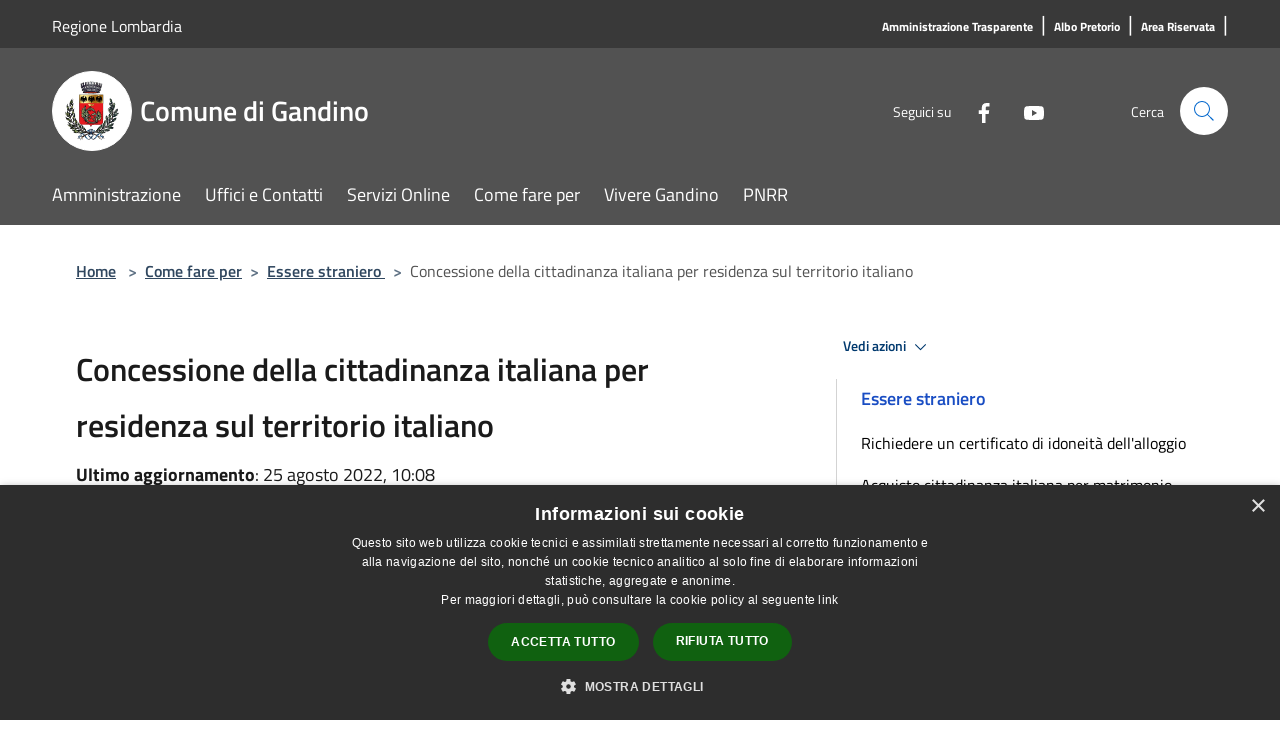

--- FILE ---
content_type: text/html; charset=UTF-8
request_url: https://www.comune.gandino.bg.it/it/page/concessione-della-cittadinanza-italiana-per-residenza-sul-territorio-italiano
body_size: 54037
content:
<!doctype html>
<html class="no-js" lang="it">
    <head>
        <meta charset="utf-8">
        <meta name="viewport" content="width=device-width, initial-scale=1, shrink-to-fit=no">
        <meta http-equiv="X-UA-Compatible" content="IE=edge"/>
        <meta name="csrf-token" content="NuZlnBaihrGJHrDMl9IargbhvOkF8FPcDeEW5lor">
        <title>Concessione della cittadinanza italiana per residenza sul territorio italiano - Comune di Gandino</title>
                <link rel="stylesheet" href="/bootstrap-italia/dist/css/bootstrap-italia.min.css">
        <link rel="stylesheet" href="/css/agid.css?id=8e7e936f4bacc1509d74">
        <link rel="stylesheet" href="/css/ionicons/ionicons.min.css">

                        <link rel="canonical" href="https://www.comune.gandino.bg.it/it/page/concessione-della-cittadinanza-italiana-per-residenza-sul-territorio-italiano" />

        <style>
        
        .background-theme-lighter {
            background-color: rgba(82,82,82,0.1);
        }
    
        :root {
            --pui-cstm-primary: hsl(0deg,0%,32%);
            --pui-cstm-primary-rgb: 82, 82, 82;
            --pui-cstm-primary-hover: hsl(0deg, 0%, 42%);
            --pui-cstm-primary-active: hsl(0deg, 0%, 45%);
            --pui-cstm-primary-text-color: hsl(0deg, 0%, 100%);
            --pui-cstm-secondary: hsl(0deg, 0%, 32%);
            --pui-cstm-secondary-rgb: 82, 82, 82;
            --pui-cstm-secondary-hover: hsl(0deg, 0%, 42%);
            --pui-cstm-secondary-active: hsl(0deg, 0%, 45%);
            --pui-cstm-secondary-text-color: hsl(0deg, 0%, 100%);
        }
    
        .button-transparent {
            box-shadow: inset 0 0 0 2px #525252;
            color: #525252;
        }

        .text-button-transparent {
            color: #525252;
        }

        .icon-button-transparent {
            fill: #525252 !important;
        }

        .button-fill-header {
            background-color: #525252;
        }

        .button-transparent:hover {
            box-shadow: inset 0 0 0 2px #494949;
            color: #494949;
        }

        .button-fill-header:hover {
            background-color: #494949;
        }

        .pagination-menu .page-link[aria-current] {
            color: #525252 !important;
            border: 1px solid #525252 !important;
        }

        .pagination-menu .page-link:hover {
            color: #494949 !important;
        }

        .pagination-menu .page-link .icon-primary {
            fill: #525252 !important;
        }
    
        .responsive-table thead th {
            background-color: #525252;
            border: 1px solid #393939;
        }

        .responsive-table thead th {
            background-color: #525252;
            border: 1px solid #393939;
        }

        @media (min-width: 480px) {
            .responsive-table tbody th[scope=row] {
                border-left: 1px solid #393939;
                border-bottom: 1px solid #393939;
            }

            .responsive-table tbody td {
                border-left: 1px solid #393939;
                border-bottom: 1px solid #393939;
                border-right: 1px solid #393939;
            }

            .responsive-table tbody td:last-of-type {
                border-right: 1px solid #393939;
            }
        }

        @media (max-width: 767px) {
            .responsive-table tbody th[scope=row] {
                background-color:#525252;
            }
        }
    #footer-feedback {
        background-color: #525252;
    }#footer-banner {
        background-color: #525252;
    }.link-list-wrapper ul li a.list-item.active {
        background: #525252;
    }.it-header-slim-wrapper {
            background-color: #393939;
        }
        .it-header-slim-wrapper .it-header-slim-wrapper-content .it-header-slim-right-zone button {
            background-color: #393939;
        }
        .btn-personal {
            background-color: #393939!important;
            border-color: #393939!important;
        }
        .btn-personal:hover {
            background-color: #393939!important;
            border-color: #393939!important;
        }
        .btn-personal:active {
            background-color: #393939!important;
            border-color: #393939!important;
        }
        .btn-personal:focus {
            background-color: #393939!important;
            border-color: #393939!important;
            box-shadow: none !important;
        }.it-header-slim-wrapper .it-header-slim-wrapper-content .it-header-slim-right-zone button:hover {
            background-color: #313131;
        }.it-header-center-wrapper {
            background-color: #525252;
        }@media (min-width: 992px) {
            .it-header-navbar-wrapper {
                background-color: #525252;
            }
        }.page-father-button {
            background-color: #525252;
        }
    .navbar-alerts-link-active{
        background-color: #525252;
    }
    .btn-custom {
        background-color:#525252;
    }
    .btn-custom:focus {
        box-shadow: inset 0 1px 0 rgb(255 255 255 / 15%), 0 1px 1px rgb(0 0 0 / 8%), 0 0 0 0.2rem rgba(82,82,82,0.5);
    }
    .btn-custom:not(:disabled):not(.disabled).active,
    .btn-custom:not(:disabled):not(.disabled):active,
    .btn-custom:hover {
        background-color:#393939;
    }
    .btn-custom:not(:disabled):not(.disabled).active:focus,
    .btn-custom:not(:disabled):not(.disabled):active:focus {
        box-shadow: inset 0 3px 5px rgb(0 0 0 / 13%), 0 0 0 0.2rem rgba(82,82,82,0.5);
    }/*custom  css events*/
        .events-bar {
            background-color: #525252!important;
        }
        .event__detail {
            background-color: #393939!important;
        }
        .event--selected {
            background-color: #393939;
        }
        .event:active, .event:focus, .event:hover {
            background-color: #393939;
        }
        .it-calendar-wrapper .it-header-block-title {
            background-color: #525252;
        }
    
        .btn-registry {
            background-color: #525252;
        }
        .btn-registry:hover {
            background-color: #494949;
        }
        .btn-custom {
            background-color: #525252;
        }
        .btn-custom:hover {
            background-color: #494949;
        }
    
    #progressbar .active {
        color: #525252;
    }

    #progressbar li.active:before,
    #progressbar li.active:after {
        background: #525252;
    }

    .progress-bar {
        background-color: #525252;
    }

    .funkyradio input:checked ~ label:before,
    .funkyradio input:checked ~ label:before {
        background-color: #525252;
    }

    .funkyradio input:empty ~ label:before,
    .funkyradio input:empty ~ label:before {
        background-color: #525252;
    }

    #msform .action-button {
        background: #525252;
    }

    #msform .action-button:hover,
    #msform .action-button:focus {
        background-color: #494949;
    }

    #msform input:focus,
    #msform textarea:focus {
        border: 1px solid #525252;
    }
    
    #left-menu .pnrr_separator .bg {
        background-color: #525252;
    }
    .theme-color {
        background-color: #525252 !important;
    }
    .time-events {
        background-color: #525252 !important;
    }
        .btn-primary {
            border: 2px solid #525252;
        }
        .btn-primary:hover {
            border: 2px solid #494949;
        }
        .back-to-top {
            background-color: #525252;
        }
        .it-header-center-wrapper .h2.no_toc {
            background-color: #525252;
        }
    
        .link-list-wrapper ul li a span {
            color: #525252;
        }
    
    </style>
                <meta name="description" content="Sito ufficiale Comune di Gandino">
<meta property="og:title" content="Concessione della cittadinanza italiana per residenza sul territorio italiano" />
<meta property="og:locale" content="it_IT" />
<meta property="og:description" content="Concessione della cittadinanza italiana per residenza sul territorio italiano ai sensi dell&rsquo;art. 9 della legge n. 91 del 5/02/1992La cittadinanza italiana pu&ograve; essere concessa con decreto del Presidente della Repubblica, sentito il Consig..." />
<meta property="og:type" content="website" />
<meta property="og:url" content="https://www.comune.gandino.bg.it/it/page/concessione-della-cittadinanza-italiana-per-residenza-sul-territorio-italiano" />
<meta property="og:image" content="https://gandino-api.municipiumapp.it/s3/720x960/s3/3034/sito/stemma.jpg" />


    <link id="favicon" rel="icon" type="image/png" href="https://gandino-api.municipiumapp.it/s3/150x150/s3/3034/sito/stemma.jpg">
    <link rel="apple-touch-icon" href="https://gandino-api.municipiumapp.it/s3/150x150/s3/3034/sito/stemma.jpg">

    


<!-- Attenzione a buttare script lato API -->
    <script type="text/javascript" charset="UTF-8" src="//cdn.cookie-script.com/s/4669b369a680b2fce854f670e256b605.js"></script>

<style>
.it-footer-main {
    background-color: #303030;
}
.it-footer-small-prints {
    background-color: #303030;
}
.it-footer-main {
    background-color: #393939;}
</style>
<style>
.mt-n5, .my-n5 {
    margin-top: 10px !important;}

$('.container-municipium-agid .mt-n5').toggleClass('mt-n5 mt-15');
</style>
<!-- Matomo -->

<script type="text/javascript">

  var _paq = window._paq = window._paq || [];

  /* tracker methods like "setCustomDimension" should be called before "trackPageView" */

  _paq.push(['trackPageView']);

  _paq.push(['enableLinkTracking']);

  (function() {

    var u="https://ingestion.webanalytics.italia.it/";

    _paq.push(['setTrackerUrl', u+'matomo.php']);

    _paq.push(['setSiteId', 'kN0lKMDqWO']);

    var d=document, g=d.createElement('script'), s=d.getElementsByTagName('script')[0];

    g.type='text/javascript'; g.async=true; g.src=u+'matomo.js'; s.parentNode.insertBefore(g,s);

  })();

</script>

<!-- End Matomo Code -->
    </head>
    <body class="">
        <a href="#main-content" class="sr-only">Salta al contenuto principale</a>
                <div id="loading-layer" class="loading">
            <div class="loading__icon loading__icon--ripple">
                <div></div>
                <div></div>
            </div>
        </div>


        <header class="it-header-wrapper it-header-sticky" data-bs-toggle="sticky" data-bs-position-type="fixed" data-bs-sticky-class-name="is-sticky" data-bs-target="#header-nav-wrapper">
    <div class="it-header-slim-wrapper">
    <div class="container-fluid container-municipium-agid">
        <div class="row">
            <div class="col-12">
                <div class="it-header-slim-wrapper-content pl-0">

                                        <a class="d-lg-block navbar-brand" >
                                                    Regione Lombardia
                                            </a>


                    <div class="it-header-slim-right-zone">
                                                                                                                        
                                                                                    <a class="ml-2 mr-2 external_link_text" href="https://gandino.trasparenza-valutazione-merito.it/web/trasparenza/menu-trasparenza" title="" aria-label="Amministrazione Trasparente">
                                    <span>Amministrazione Trasparente</span>
                                </a>
                                <h1 class="header-separator" style="font-size: 1.333rem;font-weight: 400;letter-spacing: normal;margin-bottom: 8px;"> | </h1>
                                                            <a class="ml-2 mr-2 external_link_text" href="https://gandino.trasparenza-valutazione-merito.it/web/trasparenza/menu-albo-pretorio" title="" aria-label="Albo Pretorio">
                                    <span>Albo Pretorio</span>
                                </a>
                                <h1 class="header-separator" style="font-size: 1.333rem;font-weight: 400;letter-spacing: normal;margin-bottom: 8px;"> | </h1>
                                                            <a class="ml-2 mr-2 external_link_text" href="https://cloud.comune.gandino.bg.it/logon/LogonPoint/index.html" title="" aria-label="Area Riservata">
                                    <span>Area Riservata</span>
                                </a>
                                <h1 class="header-separator" style="font-size: 1.333rem;font-weight: 400;letter-spacing: normal;margin-bottom: 8px;"> | </h1>
                                                                        </div>
                </div>
            </div>
        </div>
    </div>
</div>


    <div class="it-nav-wrapper">
        <div class="it-header-center-wrapper">
            <div class="container-fluid container-municipium-agid">
                <div class="row">
                    <div class="col-12">
                        <div class="it-header-center-content-wrapper">

                            <div class="it-brand-wrapper">
    <a href="/">

                    <span class="municipality__squared">
                <img src="//gandino-api.municipiumapp.it/s3/150x150/s3/3034/sito/stemma.jpg" alt="logo">
            </span>
        
                    <div class="ml-2 it-brand-text">
                <span class="h2 no_toc">Comune di Gandino</span>
            </div>
            </a>
</div>

                                                            <div class="it-right-zone">
                                                                        <div class="it-socials d-none d-md-flex">
                                        <span>Seguici su</span>
                                        <ul>
                                                                                                                                                <li class="single-social-phone">
                                                        <a aria-label="Facebook" href="https://www.facebook.com/comunegandino" title="Facebook" target="_blank">
                                                            <svg class="icon" role="img" aria-label="Facebook"><use href="/bootstrap-italia/dist/svg/sprites.svg#it-facebook"></use></svg>
                                                        </a>
                                                    </li>
                                                                                                                                                                                                                                                                                            <li class="single-social-phone">
                                                        <a aria-label="Youtube" href="https://www.youtube.com/channel/UC84XQiRF21hwKt7tjuVrvcg/featured" title="Youtube" target="_blank">
                                                            <svg class="icon" role="img" aria-label="Youtube"><use href="/bootstrap-italia/dist/svg/sprites.svg#it-youtube"></use></svg>
                                                        </a>
                                                    </li>
                                                                                                                                                                                                                                                                                                                                                                                                                                                                                                                                                                                                                </ul>
                                    </div>
                                                                        <div class="it-search-wrapper">
                                        <span class="d-none d-md-block">Cerca</span>
                                        <a aria-label="Cerca" class="search-link rounded-icon"
                                        href="#" data-bs-toggle="modal" data-bs-target="#searchModal">
                                            <svg class="icon" aria-label="Cerca" role="img">
                                                <use
                                                    xlink:href="/svg/agid.svg#it-search"></use>
                                            </svg>
                                        </a>
                                    </div>
                                </div>
                                                    </div>
                    </div>
                </div>
            </div>
        </div>
                    <div class="it-header-navbar-wrapper" id="header-nav-wrapper">
                <div class="container-fluid container-municipium-agid">
                    <div class="row">
                        <div class="col-12">
                            <nav class="navbar navbar-expand-lg has-megamenu">
                                <button aria-controls="nav10" aria-expanded="false"
                                        aria-label="Toggle navigation" class="custom-navbar-toggler"
                                        data-bs-target="#nav10" data-bs-toggle="navbarcollapsible" type="button">
                                    <svg class="icon" aria-label="Menù" role="img">
                                        <use
                                            xlink:href="/svg/agid.svg#it-burger"></use>
                                    </svg>
                                </button>
                                <div class="navbar-collapsable" id="nav10">
                                    <div class="overlay"></div>
                                    <div class="menu-wrapper">
                                        <div class="close-div" style="padding:0px">
                                            <button class="btn close-menu" type="button" title="Chiudi menù">
                                                <svg class="icon icon-close" aria-label="Chiudi menù">
                                                    <use xlink:href="/svg/agid.svg#close"></use>
                                                </svg>
                                            </button>
                                        </div>
                                        <div class="navbar-logo mobile-only">
                                            <div class="row align-items-center">
                                                <div class="col-4">
                                                    <span class="municipality__logo pl-3">
                                                        <img src="//gandino-api.municipiumapp.it/s3/3034/sito/stemma.jpg" alt="logo">
                                                    </span>
                                                </div>
                                                <div class="col-6">
                                                    <span class="navbar-municipality">Comune di Gandino</span>
                                                </div>
                                                <div class="col-2">
                                                </div>
                                            </div>
                                        </div>
                                        <ul class="navbar-nav" id="main-navigation" data-element="main-navigation"
                                        >
                                                                                                                                                    <li class="nav-item">
        <a class="nav-link nav-link-menu " href="https://www.comune.gandino.bg.it/it/menu/amministrazione" target="" data-element="management">
                            <span>Amministrazione</span>
                    </a>
    </li>
                                                                                                                                                                                                    <li class="nav-item">
        <a class="nav-link nav-link-menu " href="https://www.comune.gandino.bg.it/it/page/uffici-e-contatti-2" target="" data-element="">
                            <span>Uffici e Contatti</span>
                    </a>
    </li>
                                                                                                                                                                                                    <li class="nav-item">
        <a class="nav-link nav-link-menu " href="https://www.comune.gandino.bg.it/it/page/servizi-online-6" target="" data-element="">
                            <span>Servizi Online</span>
                    </a>
    </li>
                                                                                                                                                                                                    <li class="nav-item">
        <a class="nav-link nav-link-menu " href="https://www.comune.gandino.bg.it/it/page/come-fare-per-6" target="" data-element="">
                            <span>Come fare per</span>
                    </a>
    </li>
                                                                                                                                                                                                    <li class="nav-item">
        <a class="nav-link nav-link-menu " href="https://www.comune.gandino.bg.it/it/menu/vivere-gandino" target="" data-element="live">
                            <span>Vivere Gandino</span>
                    </a>
    </li>
                                                                                                                                                                                                    <li class="nav-item">
        <a class="nav-link nav-link-menu " href="https://www.comune.gandino.bg.it/it/page/pnrr" target="" data-element="">
                            <span>PNRR</span>
                    </a>
    </li>
                                                                                                                                    </ul>
                                                                                                                                                                <ul class="navbar-nav navbar-nav-auth mobile-only">
                                                                                                                                                                            </ul>
                                                                                    <div class="container-social-phone mobile-only">
                                                <h1 class="h3">Seguici su</h1>
                                                <ul class="socials-phone">
                                                                                                                                                                    <li class="single-social-phone">
                                                            <a aria-label="Facebook" href="https://www.facebook.com/comunegandino" title="Facebook" target="_blank">
                                                                <svg class="icon" aria-label="Facebook" role="img"><use href="/bootstrap-italia/dist/svg/sprites.svg#it-facebook"></use></svg>
                                                            </a>
                                                        </li>
                                                                                                                                                                                                                                                                                                                                        <li class="single-social-phone">
                                                            <a aria-label="Youtube" href="https://www.youtube.com/channel/UC84XQiRF21hwKt7tjuVrvcg/featured" title="Youtube" target="_blank">
                                                                <svg class="icon" aria-label="Youtube" role="img"><use href="/bootstrap-italia/dist/svg/sprites.svg#it-youtube"></use></svg>
                                                            </a>
                                                        </li>
                                                                                                                                                                                                                                                                                                                                                                                                                                                                                                                                                                                                                                                                                                                        </ul>
                                            </div>
                                                                            </div>
                                </div>
                            </nav>
                        </div>
                    </div>
                </div>
            </div>
            </div>
</header>

        <main id="main-content">

                            
    <section id="breadcrumb" class=" container-fluid container-municipium-agid  px-4 my-4" >
    <div class="row">
        <div class="col px-lg-4">
            <nav class="breadcrumb-container" aria-label="breadcrumb">
                <ol class="breadcrumb" data-element="breadcrumb">
                    <li class="breadcrumb-item">
                        <a href="https://www.comune.gandino.bg.it/it">Home</a>
                        <span class="separator">&gt;</span>
                    </li>

                                        
                                                                                                    <li class="breadcrumb-item"><a href="https://www.comune.gandino.bg.it/it/page/come-fare-per-6?fromService=0">Come fare per</a><span class="separator">&gt;</span></li>                                                                                <li class="breadcrumb-item"><a href="https://www.comune.gandino.bg.it/it/page/essere-straniero?fromService=0">Essere straniero </a><span class="separator">&gt;</span></li>                                            


                    

                    
                    
                    
                    
                    
                    
                    
                    
                    

                    
                    
                    
                    
                    
                                                                                                    
                    
                    
                                        
                    
                    

                    
                    
                    
                    
                    
                    
                    
                    
                    
                                            <li class="breadcrumb-item active" aria-current="page">
                            Concessione della cittadinanza italiana per residenza sul territorio italiano
                        </li>
                                        

                    
                                                            
                                        
                                        
                    
                                                            
                                        
                    
                    
                    
                    
                    
                    
                    
                    
                    
                    
                                        
                    
                    
                    
                    
                    
                                        
                    
                    
                    
                    
                    
                    
                    
                    
                    
                    
                    
                                    </ol>
            </nav>

        </div>
    </div>
</section>

    <section id="page" class="container-fluid container-municipium-agid px-4 mt-4">
        <div class="row">
                            <div class="col-lg-7 px-lg-4 py-lg-2">
            
                            <div>
    <h1 class="text--left " >
        
            
                            Concessione della cittadinanza italiana per residenza sul territorio italiano
            
            
        
    </h1>

                                <p><b>Ultimo aggiornamento</b>: 25 agosto 2022, 10:08</p>
            
    
    </div>
            
            
                        <div>
                <p><strong>Concessione della cittadinanza italiana per residenza sul territorio italiano ai sensi dell&rsquo;art. 9 della legge n. 91 del 5/02/1992</strong></p>
<ol>
<li>La cittadinanza italiana pu&ograve; essere concessa con decreto del Presidente della Repubblica, sentito il Consiglio di Stato, su proposta del Ministro dell'interno:</li>
<li>a) allo straniero del quale il padre o la madre o uno degli ascendenti in linea retta di secondo grado sono stati cittadini per nascita, o che &egrave; nato nel territorio della Repubblica e, in entrambi i casi, vi risiede legalmente da almeno tre anni, comunque fatto salvo quanto previsto dall'articolo 4, comma 1, lettera c);</li>
<li>b) allo straniero maggiorenne adottato da cittadino italiano che risiede legalmente nel territorio della Repubblica da almeno cinque anni successivamente alla adozione;</li>
<li>c) allo straniero che ha prestato servizio, anche all'estero, per almeno cinque anni alle dipendenze dello Stato;</li>
<li>d) al cittadino di uno Stato membro delle Comunit&agrave; europee se risiede legalmente da almeno quattro anni nel territorio della Repubblica;</li>
<li>e) all'apolide che risiede legalmente da almeno cinque anni nel territorio della Repubblica;</li>
<li>f) allo straniero che risiede legalmente da almeno dieci anni nel territorio della Repubblica.</li>
<li>Con decreto del Presidente della Repubblica, sentito il Consiglio di Stato e previa deliberazione del Consiglio dei Ministri, su proposta del Ministro dell'interno, di concerto con il Ministro degli affari esteri, la cittadinanza pu&ograve; essere concessa allo straniero quando questi abbia reso eminenti servizi all'Italia, ovvero quando ricorra un eccezionale interesse dello Stato.</li>
</ol>
<p>La legge di conversione 1&deg; dicembre 2018 n. 132 del D.L. 4 ottobre 2018, n. 113, prevede il requisito della conoscenza della lingua italiana per i richiedenti la cittadinanza italiana per residenza.</p>
<p>Per le domande presentate a partire dal 20 dicembre 2020 il termine massimo di conclusione dei procedimenti di concessione della cittadinanza italiana &egrave; di ventiquattro mesi prorogabili fino ad un massimo di trentasei mesi, ai sensi dell&rsquo;art. 4, comma 5 del D.L. 21 ottobre 2020, convertito con modificazioni dalla legge 18 dicembre 2020, n. 173.</p>
<p>Per le istanze presentate prima della suddetta data il termine di definizione &egrave; di quarantotto mesi.</p>
<p>&nbsp;</p>
<p>Per maggiori informazioni</p>
<p><a href="http://www.prefettura.it/bergamo/contenuti/Cittadinanza-1809.htm">http://www.prefettura.it/bergamo/contenuti/Cittadinanza-1809.htm</a></p>
<p>&nbsp;</p>
            </div>
            
            <hr>

            
            
            <div class="share-container mb-4">


                <h4
                    class="share-text"
                    href="javascript: void(0)"
                >
                    <svg viewBox="0 0 24 24" class="icon icon-sm left" role="img" aria-label="share-icon">
                        <path d="M 13.8 1.8 A 2.4 2.4 90 0 0 11.4 3.6 A 2.4 2.4 90 0 0 11.4563 4.7015 L 6.007 7.4262 A 2.4 2.4 90 0 0 4.2 6.6 A 2.4 2.4 90 0 0 1.8 9 A 2.4 2.4 90 0 0 4.2 11.4 A 2.4 2.4 90 0 0 6.0082 10.575 L 11.4539 13.2985 A 2.4 2.4 90 0 0 11.4 13.8 A 2.4 2.4 90 0 0 13.8 16.2 A 2.4 2.4 90 0 0 16.2 13.8 A 2.4 2.4 90 0 0 13.8 11.4 A 2.4 2.4 90 0 0 11.9918 12.225 L 6.5461 9.5015 A 2.4 2.4 90 0 0 6.6 9 A 2.4 2.4 90 0 0 6.5438 8.4996 L 11.993 5.775 A 2.4 2.4 90 0 0 13.8 6.6 A 2.4 2.4 90 0 0 16.2 4.2 A 2.4 2.4 90 0 0 13.8 1.8 z"/>
                    </svg>
                    Condividi:
                </h4>

        <div class="flex flex-wrap">
            <a
                class="share-facebook"
                href="javascript: void(0)"
                onclick="window.open('https://www.facebook.com/sharer/sharer.php?u=https%3A%2F%2Fwww.comune.gandino.bg.it%2Fit%2Fpage%2Fconcessione-della-cittadinanza-italiana-per-residenza-sul-territorio-italiano&amp;display=popup&amp;ref=plugin&amp;src=like&amp;kid_directed_site=0','sharer','toolbar=0,status=0,width=548,height=325');"
            >
                <svg class="icon icon-sm  left" role="img" aria-label="facebook-icon">
                    <use xlink:href="/svg/agid.svg#it-facebook"></use>
                </svg>
                Facebook
            </a>
            <a
                class="share-twitter ml-2"
                href="https://twitter.com/intent/tweet?url=https%3A%2F%2Fwww.comune.gandino.bg.it%2Fit%2Fpage%2Fconcessione-della-cittadinanza-italiana-per-residenza-sul-territorio-italiano&amp;text=Concessione+della+cittadinanza+italiana+per+residenza+sul+territorio+italiano"
                target="_blank"
            >
                <svg class="icon icon-sm left" role="img" aria-label="twitter-icon">
                    <use xlink:href="/svg/agid.svg#it-twitter"></use>
                </svg>
                Twitter
            </a>
            <a
                class="share-whatsapp ml-2"
                href="https://api.whatsapp.com/send?text=Concessione+della+cittadinanza+italiana+per+residenza+sul+territorio+italiano+-+https%3A%2F%2Fwww.comune.gandino.bg.it%2Fit%2Fpage%2Fconcessione-della-cittadinanza-italiana-per-residenza-sul-territorio-italiano"
                target="_blank"
            >
                <svg class="icon icon-sm left" role="img" aria-label="whatsapp-icon">
                    <use xlink:href="/svg/agid.svg#it-whatsapp"></use>
                </svg>
                Whatsapp
            </a>
            <a
                class="share-telegram ml-2"
                href="https://telegram.me/share/url?url=https://www.comune.gandino.bg.it/it/page/concessione-della-cittadinanza-italiana-per-residenza-sul-territorio-italiano&amp;text=Concessione della cittadinanza italiana per residenza sul territorio italiano"
                target="_blank"
            >
                <svg class="icon icon-sm left" role="img" aria-label="telegram-icon">
                    <use xlink:href="/svg/agid.svg#it-telegram"></use>
                </svg>
                Telegram
            </a>
            <a
                class="share-linkedin ml-2"
                href="https://www.linkedin.com/sharing/share-offsite/?url=https://www.comune.gandino.bg.it/it/page/concessione-della-cittadinanza-italiana-per-residenza-sul-territorio-italiano"
                target="_blank"
            >
                <svg class="icon icon-sm left" role="img" aria-label="linkedin-icon">
                    <use xlink:href="/svg/agid.svg#it-linkedin"></use>
                </svg>
                LinkedIn
            </a>

        </div>
    </div>
        </div>
                    <div class="col-lg-4 offset-lg-1 p-0 sidebar">
                <div class="dropdown ">
  <button class="btn btn-dropdown dropdown-toggle pnrr_actions" type="button" id="viewActions" data-bs-toggle="dropdown" aria-haspopup="true" aria-expanded="false">
        Vedi azioni
    <svg class="icon-expand icon icon-sm icon-primary"><use href="/bootstrap-italia/dist/svg/sprites.svg#it-expand"></use></svg>
  </button>
  <div class="dropdown-menu" aria-labelledby="viewActions">
    <div class="link-list-wrapper">
      <ul class="link-list">
        <li>
            <a href="mailto:?subject=www.comune.gandino.bg.it&amp;body=https://www.comune.gandino.bg.it/it/page/concessione-della-cittadinanza-italiana-per-residenza-sul-territorio-italiano" class="dropdown-item list-item pnrr_list-item left-icon"
                title="Invia">
                <svg class="icon pnrr_icon_dropdown left"><use xlink:href="/svg/agid.svg#it-mail"></use></svg>
                <span>Invia</span>
            </a>
        </li>
              </ul>
    </div>
  </div>
</div>
                                <div class="link-list-wrapper">
        <ul class="link-list link-list-municipium">
            <li>
                <h3 id="heading-senza-link">
                                            Essere straniero 
                                    </h3>
            </li>

                                                                    <li>
                        <a class="list-item " href="https://www.comune.gandino.bg.it/it/page/richiedere-un-certificato-di-idoneita-dell-alloggio">
                            Richiedere un certificato di idoneità dell&#039;alloggio
                        </a>
                    </li>
                                                                                    <li>
                        <a class="list-item " href="https://www.comune.gandino.bg.it/it/page/acquisto-cittadinanza-italiana-per-matrimonio">
                            Acquisto cittadinanza italiana per matrimonio
                        </a>
                    </li>
                                                                                    <li>
                        <a class="list-item active" href="https://www.comune.gandino.bg.it/it/page/concessione-della-cittadinanza-italiana-per-residenza-sul-territorio-italiano">
                            Concessione della cittadinanza italiana per residenza sul territorio italiano
                        </a>
                    </li>
                                                                                    <li>
                        <a class="list-item " href="https://www.comune.gandino.bg.it/it/page/contattare-i-servizi-di-emergenza-urgenza">
                            Contattare i servizi di emergenza-urgenza
                        </a>
                    </li>
                                    </ul>
    </div>


            </div>
                
            </section>

    
            
        </main>

                            
                            
        <div class="bd-example">
            <a href="#top" aria-hidden="true" tabindex="-1" data-bs-toggle="backtotop" class="back-to-top back-to-top-show" id="example" aria-label="Torna su">
                <svg class="icon icon-light" aria-label="Torna su"><use href="/bootstrap-italia/dist/svg/sprites.svg#it-arrow-up"></use></svg>
            </a>
        </div>

        <footer class="it-footer">
        <div class="it-footer-main">
                                    <div class="container-fluid container-municipium-agid">
                <div class="footer-part-container">
                    <div class="row clearfix align-items-center">
                                                    <div class="col-sm-4">
                                <div class="it-brand-wrapper">
    <a href="/">

                    <span class="municipality__squared">
                <img src="//gandino-api.municipiumapp.it/s3/150x150/s3/3034/sito/stemma.jpg" alt="logo">
            </span>
        
                    <div class="ml-2 it-brand-text">
                <span class="h2 no_toc">Comune di Gandino</span>
            </div>
            </a>
</div>
                            </div>
                            <div class="col-sm-3">
                                                            </div>
                                                                        </div>
                </div>

                                    <div class="py-4 footer-part-container">
                                                    <div class="row">
                                                                    <div class="col-md-4 col-12 pb-2">
                                        <h4>
    Recapiti e contatti 
</h4>
<p>
    <p>Sede del Comune P.zza V.Veneto n. 7 cap. 24024<br />Tel. 035/745567 Fax 035/745646 - P.I. 00246270169<br />e-mail:&nbsp;<a href="mailto:info@comune.gandino.bg.it">info@comune.gandino.bg.it</a><br />PEC: <a href="mailto:comune.gandino@legalmail.it">comune.gandino@legalmail.it</a><br />Codice Univoco di fatturazione UF98J3<br />Per segnalazioni relative a questo sito:&nbsp;<a href="mailto:webmaster@comune.gandino.bg.it">webmaster@comune.gandino.bg.it</a></p>
<p><img style="margin: 4px;" src="/s3/3034/media/logo/unnamed-1.png" alt="unnamed (1)" width="80" /><img style="margin: 4px;" src="/s3/3034/media/logo/unnamed-2.png" alt="unnamed (2)" width="80" /><img style="margin: 4px;" src="/s3/3034/media/logo/unnamed-3.png" alt="unnamed (3)" width="80" /><img style="margin: 4px;" src="/s3/3034/media/logo/unnamed.png" alt="unnamed" width="80" height="24" /></p>
</p>
                                    </div>

                                    <div class="col-md-4 col-12 pb-2">
                                        <h4>
    
</h4>
<p>
    
</p>
                                    </div>
                                                                        <div class="col-md-4 col-12 pb-2">
                                        <h1 class="h4">
    Seguici su
</h1>

<ul class="list-inline text-left social">

                        <li class="list-inline-item">
                <a class="p-2 text-white socials" aria-label="Facebook" href="https://www.facebook.com/comunegandino" title="Facebook" target="_blank">
                    <svg class="icon icon-sm icon-white align-top" role="img" aria-label="Social">
                        <use xlink:href="/svg/agid.svg#it-facebook"></use></svg>
                    <span class="sr-only">Facebook</span>
                </a>
            </li>
                                            <li class="list-inline-item">
                <a class="p-2 text-white socials" aria-label="Youtube" href="https://www.youtube.com/channel/UC84XQiRF21hwKt7tjuVrvcg/featured" title="Youtube" target="_blank">
                    <svg class="icon icon-sm icon-white align-top" role="img" aria-label="Social">
                        <use xlink:href="/svg/agid.svg#it-youtube"></use></svg>
                    <span class="sr-only">Youtube</span>
                </a>
            </li>
                                                                        
</ul>
                                    </div>
                                                            </div>
                                            </div>
                            </div>
        </div>
    <div class="it-footer-small-prints clearfix">
        <div class="container-fluid container-municipium-agid">
            <div class="row">
    <div class="col-6">
        <ul class="it-footer-small-prints-list list-inline mb-0 d-flex flex-column flex-md-row flex-wrap-wrap">
            <li class="list-inline-item ">
                <a href="https://www.comune.gandino.bg.it/it/feeds" title="Feed Rss">
                    RSS
                </a>
            </li>

            <li class="list-inline-item ">
                <a href="https://www.comune.gandino.bg.it/it/accessibility" title="Accessibilità">
                    Accessibilità
                </a>
            </li>

            <li class="list-inline-item ">
                <a href="https://www.comune.gandino.bg.it/it/privacy" title="Privacy" data-element="privacy-policy-link">
                    Privacy
                </a>
            </li>
            <li class="list-inline-item ">
                <a href="https://www.comune.gandino.bg.it/it/cookie" title="Cookie">
                    Cookie
                </a>
            </li>
            <li class="list-inline-item ">
                <a href="https://www.comune.gandino.bg.it/it/sitemap" title="Mappa del sito">
                    Mappa del sito
                </a>
            </li>

            
                                                                                            <li class="list-inline-item">
                            <a class="nav-link" href="https://www.comune.gandino.bg.it/it/page/credits-1" target="">
                                Credits
                            </a>
                        </li>
                                                                                                    <li class="list-inline-item">
                            <a class="nav-link" href="https://www.comune.gandino.bg.it/it/page/dichiarazione-e-feedback-accessibilita-sito-e-app" target="">
                                Dichiarazione e Feedback accessibilità sito e app
                            </a>
                        </li>
                                                        </ul>
    </div>
    <div class="col-6">
        <ul class="it-footer-small-prints-list list-inline mb-0 d-flex flex-column flex-md-row justify-content-flex-end">
            <li class="list-inline-item ">
                <div id="footer-copy">
                                                                        Copyright © 2026 • Comune di Gandino • Powered by <a href="http://www.municipiumapp.it">Municipium</a> • <a href=https://cloud.municipiumapp.it/admin>Accesso redazione</a>
                                                            </div>
            </li>
        </ul>
    </div>


</div>

        </div>
    </div>
</footer>
                <div class="modal fade" id="searchModal" tabindex="-1" role="dialog" aria-labelledby="searchModalTitle" aria-hidden="false">

    <div class="modal-dialog" role="document">
        <div class="modal-content py-4">

            <form id="ricerca" action="https://www.comune.gandino.bg.it/it/search" method="post">
                <input type="hidden" name="_token" value="NuZlnBaihrGJHrDMl9IargbhvOkF8FPcDeEW5lor">                <input type="hidden" name="type" value="">

                <div class="modal-header-fullsrc">
                    <div class="container-fluid container-municipium-agid">
                        <div class="row">
                            <div class="col-11">
                                <h1 class="modal-title" id="searchModalTitle">
                                    <span>Cerca</span>
                                </h1>
                            </div>
                            <div class="col-1">
                                <button class="close" type="button" data-bs-dismiss="modal" aria-label="Chiudi">
                                    <svg class="search_icon" style="fill:black" aria-label="Chiudi">
                                        <use xlink:href="/bootstrap-italia/dist/svg/sprites.svg#it-close"></use>
                                    </svg>
                                </button>
                            </div>
                        </div>
                    </div>
                </div>

                <div class="modal-body-search">
                    <div class="container-fluid container-municipium-agid">
                        <div class="row">
                            <div class="col-lg-12 col-md-12 col-sm-12">
                                <div class="form-group mt-5">
                                    <label class="active" for="input-search">
                                        Inserisci i termini di ricerca
                                    </label>
                                    <input type="text" id="input-search" autocomplete="off" name="search" value="">

                                </div>

                                <p>
                                    Seleziona il tipo di contenuti in cui vuoi cercare
                                </p>
                                <div class="search-types">

                                                                                                                <button type="button" class="search-type btn btn-default btn-xs btn-outline-primary" data-type="">
                                            Tutto
                                        </button>
                                                                            <button type="button" class="search-type btn btn-default btn-xs btn-outline-secondary" data-type="news">
                                            Notizie
                                        </button>
                                                                            <button type="button" class="search-type btn btn-default btn-xs btn-outline-secondary" data-type="events">
                                            Eventi
                                        </button>
                                                                            <button type="button" class="search-type btn btn-default btn-xs btn-outline-secondary" data-type="point_of_interests">
                                            Punti di interesse
                                        </button>
                                                                            <button type="button" class="search-type btn btn-default btn-xs btn-outline-secondary" data-type="site_pages">
                                            Pagine
                                        </button>
                                                                            <button type="button" class="search-type btn btn-default btn-xs btn-outline-secondary" data-type="garbages">
                                            Rifiuti
                                        </button>
                                                                    </div>


                                <div class="mt-5">

                                    <button type="submit" class="btn btn-primary btn-lg btn-icon">
                                        <svg class="icon icon-white" aria-label="cerca nel sito">
                                            <use xlink:href="/svg/agid.svg#it-search"></use>
                                        </svg>
                                        <span>cerca nel sito</span>
                                    </button>
                                </div>

                            </div>
                        </div>

                    </div>
                </div>
            </form>
        </div>
    </div>
</div>

        <script>
            window.environment = "production";
        </script>

        <script>
            window.APP_DATA = {"favicon":{"i1440x1920":"\/s3\/1440x1920\/s3\/3034\/sito\/favicon.jpg","i1334x750":"\/s3\/1334x750\/s3\/3034\/sito\/favicon.jpg","thumb":"\/s3\/3034\/sito\/favicon.jpg","i720x960":"\/s3\/720x960\/s3\/3034\/sito\/favicon.jpg","site_gallery":"\/s3\/640x480\/s3\/3034\/sito\/favicon.jpg","base_url":"http:\/\/municipium-images-production.s3-website-eu-west-1.amazonaws.com","alt":null,"url":"\/s3\/3034\/sito\/favicon.jpg","i150x150":"\/s3\/150x150\/s3\/3034\/sito\/favicon.jpg","site_banner":"\/s3\/640x320\/s3\/3034\/sito\/favicon.jpg","i2048x1536":"\/s3\/2048x1536\/s3\/3034\/sito\/favicon.jpg","i1920x1280":"\/s3\/1920x1280\/s3\/3034\/sito\/favicon.jpg","cloud":"s3","i450x450":"\/s3\/450x450\/s3\/3034\/sito\/favicon.jpg","default":"\/s3\/3034\/sito\/favicon.jpg","i1136x640":"\/s3\/1136x640\/s3\/3034\/sito\/favicon.jpg","i1280x1920":"\/s3\/1280x1920\/s3\/3034\/sito\/favicon.jpg","i300x300":"\/s3\/300x300\/s3\/3034\/sito\/favicon.jpg","i320":"\/s3\/320x0\/s3\/3034\/sito\/favicon.jpg","name":null,"i320x240":"\/s3\/320x240\/s3\/3034\/sito\/favicon.jpg","i640":"\/s3\/640x0\/s3\/3034\/sito\/favicon.jpg","site_640_480_limit":"\/s3\/640x480\/s3\/3034\/sito\/favicon.jpg","i1280":"\/s3\/1280x0\/s3\/3034\/sito\/favicon.jpg"},"favicon_inserted":false};
        </script>
        <script src="/js/agid-home.js?id=768ce8b4217fb16b2539"></script>
        <script src="/js/all-agid-home.js?id=98c31f6098758e4cdb1e"></script>

                    <script src="/js/agid.js?id=b769351908ea0a524f9a"></script>
            <script src="/js/all-agid.js?id=85c2d801798c5e190aa9"></script>
            <script src="/js/jquery-validation/dist/jquery.validate.min.js"></script>
        
        <script src="/bootstrap-italia/dist/js/bootstrap-italia.bundle.min.js"></script>

            <script type="module" src="https://apis.maggioli.cloud/rest/captcha/v2/widget.module.min.js?version=1.1"></script>

            <script>

        var infoModal = {
            'loginCode': 0,
            'infoUser': null,
            'firstPartUrl': "\/it",
            'url': "%2Fit%2Fpage%2Fconcessione-della-cittadinanza-italiana-per-residenza-sul-territorio-italiano"
        }

        $(document).ready(function() {
            if(infoModal.loginCode == 2 && infoModal.infoUser == null){
                $('.modal-require-auth').appendTo("body").modal("show");
                $('#header-sticky').css('z-index', 0);
                $('.fade').css('opacity', 1);
                $('.modal-backdrop').css('opacity', 0.7);
            }

            $('.btn-login').click(function() {
                window.location.href = infoModal.firstPartUrl + "/auth?domain="+infoModal.url;
            });

            $('.modal-require-auth').on('hidden.bs.modal', function () {
                $('#header-sticky').css('z-index', 2000);
            });
        });

    </script>
    </body>
</html>
